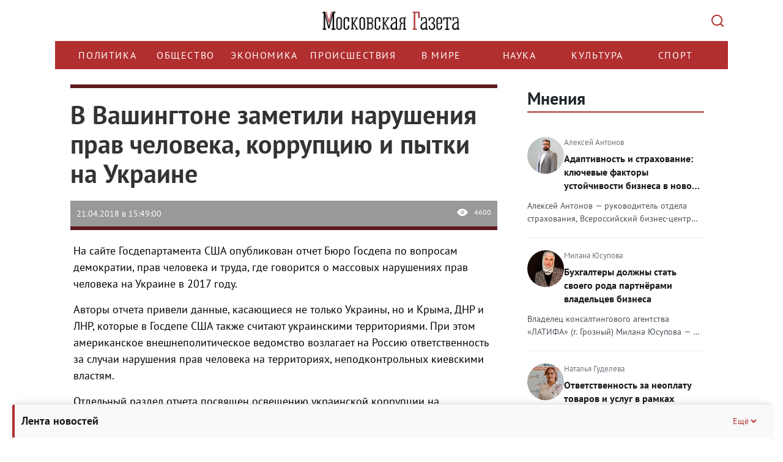

--- FILE ---
content_type: text/html; charset=UTF-8
request_url: https://mskgazeta.ru/v-mire/v-vashingtone-zametili-narusheniya-prav-cheloveka--korrupciyu-i-pytki-na-ukraine.html
body_size: 18449
content:
<!DOCTYPE html>
<html>
<head>
<meta charset="utf-8" >
<!--[if lt IE 9]><script src="http://html5shiv.googlecode.com/svn/trunk/html5.js"></script><![endif]-->



            <title>В Вашингтоне заметили нарушения прав человека, коррупцию и пытки на Украине | Новости в мире</title><script src="/lib/min/g=js"></script>

<link rel="stylesheet" href="/lib/min/g=css" type="text/css" />

    <meta name="keywords" content="Госдепартамент США, Украина" >
<meta name="description" content="" >
<meta property="og:title" content="В Вашингтоне заметили нарушения прав человека, коррупцию и пытки на Украине | Новости в мире">
<meta property="og:image" content="http://mskgazeta.ru/theme/upload/2063c0c2d4f6367b90dfe34273fb9213.jpg">


<meta name="viewport" content="width=device-width">
<meta name="yandex-verification" content="9b4343206ad88880" />
<meta name="google-site-verification" content="CZ2aGCFvE7NMceYFxjgxzkBi92yTitoCdpFbWOZ7vWQ" >
<meta name="google-site-verification" content="-VGSIWPBk_HvMsGsqPIy3echNZ7iLkUupi5Ap6owis0" >

<!--ПБ-->
<meta name="google-site-verification" content="5Nx4KNRB120mO0Ag9koS8KNhjfcb0SEgJ6T88sUB720" />
<link href="/bootstrap/css/bootstrap.css" rel="stylesheet">
<link href="/theme/style.css" rel="stylesheet">
<script src="https://ajax.googleapis.com/ajax/libs/jquery/1.11.3/jquery.min.js"></script>
<script src="/bootstrap/js/bootstrap.min.js"></script>
<script src="/theme/js/data_time.js"></script>
<link rel="shortcut icon" href="/favicon.ico" type="image/x-icon">
<!--[if lt IE 9]>
<script src="https://oss.maxcdn.com/html5shiv/3.7.2/html5shiv.min.js"></script>
<script src="https://oss.maxcdn.com/respond/1.4.2/respond.min.js"></script>
<![endif]-->

<link type="text/css" href="/theme/jquery.jscrollpane.css" rel="stylesheet" media="all" />
<script type="text/javascript" src="/theme/js/jquery.mousewheel.js"></script>
<script type="text/javascript" src="/theme/js/jquery.jscrollpane.min.js"></script>

<!-- Yandex.RTB -->
<script>window.yaContextCb=window.yaContextCb||[]</script>
<script src="https://yandex.ru/ads/system/context.js" async></script>

<script src="https://yastatic.net/share2/share.js" async></script>



<script>
$(document).ready(function(){
	$('.in_text').hide();
	$('.btn').click(function(){
        var $this   = $(this);
        var $input  = $this.siblings('.in_text');

        try {
            $input.toggle("slide", {
                direction: "right"
            }, 1000);
        } catch (e) {}

        if (!$input.val()) {
            return false
        }
    });

});
</script>
<script>
window.onload = function() {
        function itog() {
        let elem = document.getElementById("yandex_rtb_R-A-263972-7");
        if (elem) {
            elem.style.maxWidth = "100%";
            elem.style.overflow = "hidden";
        }

    }
    setTimeout(itog, 100);
}
</script>
<link rel="stylesheet" href="/theme/rediz-css-12.25.css">
<script >var __baseAdress="http://mskgazeta.ru"</script></head>
<body>
<!-- see -->
<div class="wrapper">
   <header class="header"><div class="container">
    <div class="row">
        <div class="col-12 logo-head">
            <a href="/" class="logo"></a>
            <button class="search-btn" type="submit" value=""></button>
        </div>
        <div class="col-12 search-head">
            <div class="search_box hidden">
                <div class="wrap">
                    <form action="/search.html" method="POST">
                        <input name="search" class="in_text" type="text" placeholder="Поиск..." value="">
                        <input class="btn" type="submit" value="Найти">
                    </form>
                    <div class="close-mobile-container">
				        <button class="close-mobile-container__btn" type="" value="">
				            <svg width="14" height="14" viewBox="0 0 14 14" fill="none">
				                <path d="M12.2929 0.292893C12.6834 -0.0976311 13.3164 -0.0976311 13.707 0.292893C14.0975 0.683418 14.0975 1.31643 13.707 1.70696L8.41399 6.99992L13.707 12.2929C14.0975 12.6834 14.0975 13.3164 13.707 13.707C13.3164 14.0975 12.6834 14.0975 12.2929 13.707L6.99992 8.41399L1.70696 13.707C1.31643 14.0975 0.683418 14.0975 0.292893 13.707C-0.0976311 13.3164 -0.0976311 12.6834 0.292893 12.2929L5.58586 6.99992L0.292893 1.70696C-0.0976311 1.31643 -0.0976311 0.683418 0.292893 0.292893C0.683418 -0.0976311 1.31643 -0.0976311 1.70696 0.292893L6.99992 5.58586L12.2929 0.292893Z" fill="#ADB5BD"/>
				            </svg>
				        </button>  
				    </div>
                </div>
            </div>
        </div>
        <div class="col-12 menu-head">
            <div class="row">
                <div class="col-12 bg_nav1">
				    <div class="nav_main">
				        <div class="menu-wrapper">
				            <ul class="nav menu navbar-nav nav-head">
				                <li class=""><a href="/politika">Политика</a></li>
	<li class=""><a href="/obshchestvo">Общество</a></li>
	<li class=""><a href="/ekonomika">Экономика</a></li>
	<li class=""><a href="/proisshestviia">Происшествия </a></li>
	<li class="active"><a href="/v-mire">В мире</a></li>
	<li class=""><a href="/nauka">Наука</a></li>
	<li class=""><a href="/kultura">Культура</a></li>
	<li class=""><a href="/sport">Спорт</a></li>
				            </ul>
				        </div>
				    </div>
				</div>
                <div class="col-12 search_box_it">
                    
                </div>
            </div>
        </div>
    </div>
</div>
<script>clock();</script>
<script>
    $(function()
    {
        $('.scroll-pane').jScrollPane();
    });
</script>
<script>
$(document).ready(function() {
    $('.menu-wrapper').on('wheel', function(e) {
        e.preventDefault();
        e.stopPropagation();
        
        // Получаем направление прокрутки
        var delta = e.originalEvent.deltaY || e.originalEvent.detail || e.originalEvent.wheelDelta;
        
        // Прокручиваем горизонтально
        this.scrollLeft += delta;
        
        return false;
    });
});
</script></header><!-- .header-->
   <div class="middle">
   <div class="container">
       <div class="row">
           <!-- no page /adminka -->
                 <main class="content col-lg-8 col-md-8 col-sm-8 col-xs-12">
           
           
           
           <!---->
              <!--<i class="fa-sharp fa-solid fa-bolt"></i>-->
              <div id="previous-news" style="height: 0" hidden></div>
    <div class="blockNews active first" next-news="/v-mire/v-kitae-proshli-ispytaniya-vysokoskorostnogo-poezda-fusin.html">
        <div class="article">
            <div class="img_article">
                <div class="row">
                    <div class="col-lg-12 col-md-12 col-sm-12 col-xs-12 title">
                        <h1 class="title">В Вашингтоне заметили нарушения прав человека, коррупцию и пытки на Украине</h1>
                    </div>
                    
                </div>
                <div class="row">
                    <div class="col-lg-12 col-md-12 col-sm-12 col-xs-12">
                        <div class="it">
                            <div class="date">21.04.2018 в 15:49:00</div>
                            <div class="see">4600</div>
                        </div>
                    </div>
                </div>
            </div>

            <!--Яндекс видеореклама РСЯ-->
            <!-- Yandex.RTB R-A-263972-7 -->
                            <div id="yandex_rtb_R-A-263972-7"></div>
                        <!--/Яндекс видеореклама-->

            <div class="row">
                <div class="cont_cont col-lg-12 col-md-12 col-sm-12 col-xs-12"><p>На сайте Госдепартамента США опубликован отчет Бюро Госдепа по вопросам демократии, прав человека и труда, где говорится о массовых нарушениях прав человека на Украине в 2017 году.</p>

<p>Авторы отчета привели данные, касающиеся не только Украины, но и Крыма, ДНР и ЛНР, которые в Госдепе США также считают украинскими территориями. При этом американское внешнеполитическое ведомство возлагает на Россию ответственность за случаи нарушения прав человека на территориях, неподконтрольных киевскими властям.</p>

<p>Отдельный раздел отчета посвящен освещению украинской коррупции на правительственном уровне. Здесь же говорится о цензуре, блокировке сайтов, неспособности правительства привлечь к ответственности причастных к насилию над активистами (&hellip;) и насилии в отношении этнических меньшинств и активистов ЛГБТ-сообщества.</p>

<p>По мнению Госдепа, и ВСУ, и ополченцы ДНР и ЛНР &laquo;применяли насилие и пытки по отношению к солдатам и гражданским лицам&raquo;. В отчете упоминаются случаи &laquo;незаконных убийств и политически мотивированных исчезновений в контексте конфликта в Донбассе&raquo;. Также говорится о незаконных арестах и задержаниях, коррумпированной судебной системе и &laquo;неподобающих условиях содержания заключенных в тюрьмах&raquo;.</p>

<p>Еще один отдельный раздел посвящен Крыму. Эксперты госдеповского Бюро обнаружили &laquo;исчезновения людей по политическим мотивам, ограничения свободы выражения и пытки&raquo;. При этом в Госдепартаменте США подчеркивают, что сотрудникам Бюро не удалось собрать полные данные по ДНР, ЛНР &nbsp;и Крыму, &laquo;поскольку власти Украины не могут обеспечить контроль над этими территориями, а власти России отказываются расследовать указанные правонарушения&raquo;.</p>

<p>В Госдепе выразили недовольство украинскими властями, которые, по мнению американского внешнеполитического ведомства, &laquo;не принимают необходимых мер по пресечению правонарушений, не преследует и не наказывает большинство должностных лиц, совершивших злоупотребления, в результате чего в стране наблюдается безнаказанность&raquo;.</p>

<p>Судя по содержанию отчета, сведения по Донбассу и Крыму присылали в Вашингтон некие &laquo;независимые наблюдатели&raquo;, однако в Госдепартаменте не называю ни имен, ни организаций, дававших информацию о нарушениях прав человека на неподконтрольных Украине территориях.</p>
</div>
                <div class="col-lg-12 col-md-12 col-sm-12 col-xs-12 floor-block">
                    
                    <!-- Yandex.RTB R-A-263972-11 -->
                    <script>
                    window.yaContextCb.push(()=>{
                        Ya.Context.AdvManager.render({
                            "blockId": "R-A-263972-11",
                            "type": "floorAd",
                            "platform": "desktop"
                        })
                    })
                    </script>

                    <!-- Yandex.RTB R-A-263972-12 -->
                    <script>
                    window.yaContextCb.push(()=>{
                        Ya.Context.AdvManager.render({
                            "blockId": "R-A-263972-12",
                            "type": "floorAd",
                            "platform": "touch"
                        })
                    })
                    </script>


                </div>
                <div class="col-lg-12 col-md-12 col-sm-12 col-xs-12">
                    <!-- Yandex.RTB R-A-263972-2 -->
                    <div style="max-width:100%; overflow: hidden;">
                        <div id="yandex_rtb_R-A-263972-2" class="yandex-adaptive"></div>
                    </div>
                    <script type="text/javascript">
                        (function (w, d, n, s, t) {
                            w[n] = w[n] || [];
                            w[n].push(function () {
                                Ya.Context.AdvManager.render({
                                    blockId: "R-A-263972-2",
                                    renderTo: "yandex_rtb_R-A-263972-2",
                                    async: true
                                });
                            });
                            t = d.getElementsByTagName("script")[0];
                            s = d.createElement("script");
                            s.type = "text/javascript";
                            s.src = "//an.yandex.ru/system/context.js";
                            s.async = true;
                            t.parentNode.insertBefore(s, t);
                        })(this, this.document, "yandexContextAsyncCallbacks");
                    </script> <!-- Версия сайта:Десктопная -->
                </div>
                <div class="col-lg-12 col-md-12 col-sm-12 col-xs-12">
                    <!-- Yandex.RTB R-A-263972-3 -->
                    <div style="max-width:100%; overflow: hidden;">
                        <div id="yandex_rtb_R-A-263972-3" class="yandex-adaptive"></div>
                    </div>
                    <script type="text/javascript">
                        (function (w, d, n, s, t) {
                            w[n] = w[n] || [];
                            w[n].push(function () {
                                Ya.Context.AdvManager.render({
                                    blockId: "R-A-263972-3",
                                    renderTo: "yandex_rtb_R-A-263972-3",
                                    async: true
                                });
                            });
                            t = d.getElementsByTagName("script")[0];
                            s = d.createElement("script");
                            s.type = "text/javascript";
                            s.src = "//an.yandex.ru/system/context.js";
                            s.async = true;
                            t.parentNode.insertBefore(s, t);
                        })(this, this.document, "yandexContextAsyncCallbacks");
                    </script><!-- Версия сайта:Мобильная -->
                </div>
            </div>
                            <div class="row">
                    <div class="autor_item col-lg-12 col-md-12 col-sm-12 col-xs-12">Автор:
                        <b>Игорь Петров</b></div>
                </div>
                    </div>

        <!-- <div class="dzen_box">
            <a href="https://zen.yandex.ru/mskgazeta.ru" target="_blank">

                <img src="../media/pics/Zen.svg" width="100%">
            </a>
        </div> -->


                    <div class="teg_news">
                <div class="row">
                    <div class="col-lg-2 col-md-2 col-sm-2 col-xs-12">
                        <div class="teg_title">ТеГИ</div>
                    </div>
                    <div class="col-lg-10 col-md-10 col-sm-10 col-xs-12">
                        <div class="tegs_box">Госдепартамент США, Украина</div>
                    </div>
                </div>
            </div>
        
        
        <!--Яндекс Дзен виджет - начало*/-->

        <!-- <div class="widget__header widget__header_size_l widget__header_promo zen-widget">
            <div class="zen-widget widget__header-left">
                <div class="zen-widget widget__header-icon "></div>
                <div class="zen-widget widget__header-info">
                    <a class="zen-widget widget__header-logo" href="https://zen.yandex.ru/mskgazeta.ru" target="_blank">Яндекс Дзен</a>
                </div>
            </div>
            <a class="zen-button _theme_red _size_m widget__header-button zen-widget" href="https://zen.yandex.ru/mskgazeta.ru" target="_blank"><span>Читайте нас в Дзене</span></a>
        </div> -->

        <!--Яндекс Дзен виджет - конец-->

        <!-- <noindex>
            <script type="text/javascript">(function(w,doc) {
                    if (!w.__utlWdgt ) {
                        w.__utlWdgt = true;
                        var d = doc, s = d.createElement('script'), g = 'getElementsByTagName';
                        s.type = 'text/javascript'; s.charset='UTF-8'; s.async = true;
                        s.src = ('https:' == w.location.protocol ? 'https' : 'http')  + '://w.uptolike.com/widgets/v1/uptolike.js';
                        var h=d[g]('body')[0];
                        h.appendChild(s);
                    }})(window,document);
            </script>
            <div data-mobile-view="false" data-share-size="30" data-like-text-enable="false" data-background-alpha="0.0" data-pid="2010580" data-mode="share" data-background-color="#ffffff" data-share-shape="round-rectangle" data-share-counter-size="12" data-icon-color="#ffffff" data-mobile-sn-ids="vk.tw.ok.wh.tm.vb." data-text-color="#000000" data-buttons-color="#FFFFFF" data-counter-background-color="#ffffff" data-share-counter-type="disable" data-orientation="horizontal" data-following-enable="false" data-sn-ids="vk.tw.ok." data-preview-mobile="false" data-selection-enable="false" data-exclude-show-more="true" data-share-style="1" data-counter-background-alpha="1.0" data-top-button="false" class="uptolike-buttons" ></div>
        </noindex> -->

        <div class="flex">
            <div class="share-container">
                <div class="share-header" id="shareHeader">
                    <span class="share-title">Поделиться</span>
                    <img class="share-icon" src="/theme/img/share-icon.svg" alt="">
                </div>
                <div class="share-content" id="shareContent">
                    <div class="ya-share2"
                         data-services="telegram,vkontakte,odnoklassniki"
                         data-title="В Вашингтоне заметили нарушения прав человека, коррупцию и пытки на Украине>"
                         data-description="Краткое описание — покажется при публикации"
                         data-image="https://mskgazeta.ru/images/preview.jpg"
                         data-url="https://mskgazeta.ru/v-vashingtone-zametili-narusheniya-prav-cheloveka--korrupciyu-i-pytki-na-ukraine"
                         data-counter>
                    </div>
                </div>
            </div>

            <div class="social-container">
                <div class="social-header" id="socialHeader">
                    <span class="social-title">Мы в соцсетях</span>
                    <img class="social-icon" src="/theme/img/social-icon.svg" alt="">
                </div>
                <ul class="social-content" id="socialContent">
                    <li>
                        <a href="https://t.me/mskgazeta.ru" class="social-link">Telegram</a>
                    </li>
                    <li>
                        <a href="https://dzen.ru/mskgazeta.ru" class="social-link">Яндекс Дзен</a>
                    </li>
                </ul>
            </div>
        </div>

        <div class="telega_box" style="display: none">
            <a title="Подпишитесь на наш канал" href="https://t.me/mskgazeta" target="_blank">
                <!-- <img src="../media/pics/image.svg" width="208" height="64"> -->
                <!-- <img src="../media/pics/dzen-mgaz.jpg"> -->
                <img src="../media/pics/Tg.svg">
            </a>
        </div>

        <!--Яндекс рекомендательный виджет - начало-->
        <script async src="https://yastatic.net/pcode-native/loaders/loader.js"></script>
        <script>
            (yaads = window.yaads || []).push({
                id: "263972-5",
                render: "#id-263972-5"
            });
        </script>
        <div id="id-263972-5"></div>
        <!--Яндекс рекомендательный виджет - конец-->


        <div class="main_news_box similar">
            <div class="title">Похожие новости</div>
            <ul class="m05 flex fw_wrap">
                                    <li class="col-lg-4 col-md-4 col-sm-4 col-xs-12">
                        <div>
                            <div class="title_news"><a
                                        href="/obshchestvo/ukraina-zayavila-o-gotovnosti-pokoryat--lunu-i-mars-356.html"
                                        title="    
Украинская космическая отрасль располагает полным комплексом технологий для обеспечения долгосрочных экспедиций на Красную планету и может сыграть лидирующую роль в организации полетов на Луну.">Украина заявила о готовности покорять Луну и Марс</a>
                            </div>

                            <div class="news-categories">
                                
                                
                                                            </div>

                                                        <div class="cont"
                                 title="    
Украинская космическая отрасль располагает полным комплексом технологий для обеспечения долгосрочных экспедиций на Красную планету и может сыграть лидирующую роль в организации полетов на Луну.">    
Украинская космическая отрасль располагает полным комплексом технологий для обеспечения долгосрочных экспедиций на...                            </div>

                            <div class="it">
                                <div class="date">19.10.2016 в 16:34:00</div>
                                <div class="see">3631</div>
                            </div>
                        </div>
                    </li>
                                    <li class="col-lg-4 col-md-4 col-sm-4 col-xs-12">
                        <div>
                            <div class="title_news"><a
                                        href="/ekonomika/rossiya-razorvala-soglashenie-s-ukrainoj-ob-ekspluatacii-nefteprovodov-337.html"
                                        title="    
Премьер-министр РФ Дмитрий Медведев подписал указ, прекращающий совместное использование магистральных нефтепродуктов с Украиной.">Россия разорвала соглашение с Украиной об эксплуатации нефтепроводов</a>
                            </div>

                            <div class="news-categories">
                                
                                
                                                            </div>

                                                        <div class="cont"
                                 title="    
Премьер-министр РФ Дмитрий Медведев подписал указ, прекращающий совместное использование магистральных нефтепродуктов с Украиной.">    
Премьер-министр РФ Дмитрий Медведев подписал указ, прекращающий совместное использование магистральных нефтепродук...                            </div>

                            <div class="it">
                                <div class="date">13.10.2016 в 15:27:00</div>
                                <div class="see">6291</div>
                            </div>
                        </div>
                    </li>
                                    <li class="col-lg-4 col-md-4 col-sm-4 col-xs-12">
                        <div>
                            <div class="title_news"><a
                                        href="/proisshestviia/fsb-rossii-zaderzhala-ukrainskogo-shpiona--283.html"
                                        title="    
В Москве сотрудниками ФСБ России задержан украинский шпион.">ФСБ России задержала украинского шпиона </a>
                            </div>

                            <div class="news-categories">
                                
                                
                                                            </div>

                                                        <div class="cont"
                                 title="    
В Москве сотрудниками ФСБ России задержан украинский шпион.">    
В Москве сотрудниками ФСБ России задержан украинский шпион....                            </div>

                            <div class="it">
                                <div class="date">03.10.2016 в 11:00:00</div>
                                <div class="see">4103</div>
                            </div>
                        </div>
                    </li>
                                    <li class="col-lg-4 col-md-4 col-sm-4 col-xs-12">
                        <div>
                            <div class="title_news"><a
                                        href="/politika/genprokuratura-ukrainy-vozbudila-ugolovnoe-delo-v-otnoshenii-sergeya-shojgu-175.html"
                                        title="    
По словам Генпрокурора Украины Юрия Луценко, Министр обороны России, а также еще 17 представителей российского высшего генералитета подозреваются в совершении преступлений против государственной безопасности страны.">Генпрокуратура Украины возбудила уголовное дело в отношении Сергея Шойгу</a>
                            </div>

                            <div class="news-categories">
                                
                                
                                                            </div>

                                                        <div class="cont"
                                 title="    
По словам Генпрокурора Украины Юрия Луценко, Министр обороны России, а также еще 17 представителей российского высшего генералитета подозреваются в совершении преступлений против государственной безопасности страны.">    
По словам Генпрокурора Украины Юрия Луценко, Министр обороны России, а также еще 17 представителей российского выс...                            </div>

                            <div class="it">
                                <div class="date">22.08.2016 в 21:37:00</div>
                                <div class="see">3548</div>
                            </div>
                        </div>
                    </li>
                                    <li class="col-lg-4 col-md-4 col-sm-4 col-xs-12">
                        <div>
                            <div class="title_news"><a
                                        href="/politika/vopros-o-naznachenii-posla-rossii-v-ukraine-snyat-s-povestki-dnya--no-ostaetsya-otkrytym--138.html"
                                        title="    
Пресс-секретарь Президента РФ Дмитрий Песков опроверг сообщения ряда СМИ о том, что официальный Киев отказался утвердить Михаила Бабича на должности посла Российской Федерации на Украине.">Вопрос о назначении посла России в Украине «снят с повестки дня», но остается открытым </a>
                            </div>

                            <div class="news-categories">
                                
                                
                                                            </div>

                                                        <div class="cont"
                                 title="    
Пресс-секретарь Президента РФ Дмитрий Песков опроверг сообщения ряда СМИ о том, что официальный Киев отказался утвердить Михаила Бабича на должности посла Российской Федерации на Украине.">    
Пресс-секретарь Президента РФ Дмитрий Песков опроверг сообщения ряда СМИ о том, что официальный Киев отказался утв...                            </div>

                            <div class="it">
                                <div class="date">04.08.2016 в 20:48:00</div>
                                <div class="see">3844</div>
                            </div>
                        </div>
                    </li>
                                    <li class="col-lg-4 col-md-4 col-sm-4 col-xs-12">
                        <div>
                            <div class="title_news"><a
                                        href="/v-mire/-nadezhda-savchenko-ob-yavila-bessrochnuyu-golodovku--132.html"
                                        title="    
Депутат Верховной Рады Украины Надежда Савченко заявила, что объявляет головку и требует ускорить процесс обмена военнопленными, находящимися на территории ДНР и ЛНР."> Надежда Савченко объявила бессрочную голодовку </a>
                            </div>

                            <div class="news-categories">
                                
                                
                                                            </div>

                                                        <div class="cont"
                                 title="    
Депутат Верховной Рады Украины Надежда Савченко заявила, что объявляет головку и требует ускорить процесс обмена военнопленными, находящимися на территории ДНР и ЛНР.">    
Депутат Верховной Рады Украины Надежда Савченко заявила, что объявляет головку и требует ускорить процесс обмена в...                            </div>

                            <div class="it">
                                <div class="date">03.08.2016 в 12:42:00</div>
                                <div class="see">3403</div>
                            </div>
                        </div>
                    </li>
                            </ul>
        </div>
    </div>
    <div id="next-news" style="height: 0" hidden></div>

    <script type="text/javascript" src="/theme/js/scroll.min.js"></script>


<script>
    // Для блока "Поделиться"
    const shareHeader = document.getElementById('shareHeader');
    const shareContent = document.getElementById('shareContent');

    // Для блока "Мы в соцсетях"
    const socialHeader = document.getElementById('socialHeader');
    const socialContent = document.getElementById('socialContent');

    shareHeader.addEventListener('click', toggleShare);

    function toggleShare() {
        shareContent.classList.toggle('expanded');
        shareHeader.classList.toggle('expanded');

        // Закрываем Соцсети
        socialContent.classList.remove('expanded');
        socialHeader.classList.remove('expanded');
    }

    socialHeader.addEventListener('click', toggleSocial);

    function toggleSocial() {
        socialContent.classList.toggle('expanded');
        socialHeader.classList.toggle('expanded');

        // Закрываем "Поделиться"
        shareContent.classList.remove('expanded');
        shareHeader.classList.remove('expanded');
    }
</script>

           <!-- no page /adminka -->
                 </main><!-- .content -->
           

           <!-- no page /adminka -->
               <aside class="right-sidebar col-lg-4 col-md-4 col-sm-4 col-xs-12"><!--<div class="soc_box">
    <a target="_blank" href="https://vk.com/mskgazeta" class="it1"></a>
    <a target="_blank" href="https://www.facebook.com/mskgazeta" class="it4"></a>
    <a target="_blank" href="https://twitter.com/mskgazeta" class="it3"></a>
</div>-->

<div class="last_news_box floating-news collapsed" page="1">
    <div class="floating-news-header">
        <p class="title">Лента новостей</p>
        <button class="toggle-btn" aria-label="Свернуть/Ещё">
            Ещё
            <svg width="16" height="16" viewBox="0 0 16 16" fill="none">
                <path d="M4 10L8 6L12 10" stroke="currentColor" stroke-width="2" />
            </svg>
        </button>
    </div>
    <ul class="scroll-pane">
                    <li>
                <div class="news-date-time">
                    20 января 2026, 13:19                </div>
                <h4 >
                    <a href="/politika/rossiyanam-nazvali-odnu-iz-samyh-chastyh-oshibok-pri-ispol-zovanii-krema-zimoj-15824.html"
                       title="Россиянам назвали одну из самых частых ошибок при использовании крема зимой">
                        Россиянам назвали одну из самых частых ошибок при использовании крема зимой                    </a>
                </h4>
                <div class="news-views">
                    <svg width="16" height="16" viewBox="0 0 16 16" fill="currentColor">
                        <path d="M8 3C4.5 3 1.5 5.5 0 8c1.5 2.5 4.5 5 8 5s6.5-2.5 8-5c-1.5-2.5-4.5-5-8-5zm0 8c-1.7 0-3-1.3-3-3s1.3-3 3-3 3 1.3 3 3-1.3 3-3 3zm0-5c-1.1 0-2 .9-2 2s.9 2 2 2 2-.9 2-2-.9-2-2-2z" />
                    </svg>
                    129                </div>
            </li>
                    <li>
                <div class="news-date-time">
                    19 января 2026, 10:07                </div>
                <h4 >
                    <a href="/nauka/krasnoyarskie-uchenye-sozdali-novyj-sorbent-dlya-ochistki-promyshlennyh-stokov-15820.html"
                       title="Красноярские учёные создали новый сорбент для очистки промышленных стоков">
                        Красноярские учёные создали новый сорбент для очистки промышленных стоков                    </a>
                </h4>
                <div class="news-views">
                    <svg width="16" height="16" viewBox="0 0 16 16" fill="currentColor">
                        <path d="M8 3C4.5 3 1.5 5.5 0 8c1.5 2.5 4.5 5 8 5s6.5-2.5 8-5c-1.5-2.5-4.5-5-8-5zm0 8c-1.7 0-3-1.3-3-3s1.3-3 3-3 3 1.3 3 3-1.3 3-3 3zm0-5c-1.1 0-2 .9-2 2s.9 2 2 2 2-.9 2-2-.9-2-2-2z" />
                    </svg>
                    187                </div>
            </li>
                    <li>
                <div class="news-date-time">
                    19 января 2026, 09:15                </div>
                <h4 >
                    <a href="/ekonomika/moskva-realizovala-na-torgah-pochti-1-5-tys-nezhilyh-pomeshenij-v-2025-godu-15819.html"
                       title="Москва реализовала на торгах почти 1,5 тыс. нежилых помещений в 2025 году">
                        Москва реализовала на торгах почти 1,5 тыс. нежилых помещений в 2025 году                    </a>
                </h4>
                <div class="news-views">
                    <svg width="16" height="16" viewBox="0 0 16 16" fill="currentColor">
                        <path d="M8 3C4.5 3 1.5 5.5 0 8c1.5 2.5 4.5 5 8 5s6.5-2.5 8-5c-1.5-2.5-4.5-5-8-5zm0 8c-1.7 0-3-1.3-3-3s1.3-3 3-3 3 1.3 3 3-1.3 3-3 3zm0-5c-1.1 0-2 .9-2 2s.9 2 2 2 2-.9 2-2-.9-2-2-2z" />
                    </svg>
                    430                </div>
            </li>
                    <li>
                <div class="news-date-time">
                    16 января 2026, 10:15                </div>
                <h4 >
                    <a href="/politika/novost-bez-kartinki-15810.html"
                       title="Новость без картинки">
                        Новость без картинки                    </a>
                </h4>
                <div class="news-views">
                    <svg width="16" height="16" viewBox="0 0 16 16" fill="currentColor">
                        <path d="M8 3C4.5 3 1.5 5.5 0 8c1.5 2.5 4.5 5 8 5s6.5-2.5 8-5c-1.5-2.5-4.5-5-8-5zm0 8c-1.7 0-3-1.3-3-3s1.3-3 3-3 3 1.3 3 3-1.3 3-3 3zm0-5c-1.1 0-2 .9-2 2s.9 2 2 2 2-.9 2-2-.9-2-2-2z" />
                    </svg>
                    955                </div>
            </li>
                    <li>
                <div class="news-date-time">
                    16 января 2026, 08:13                </div>
                <h4 >
                    <a href="/politika/test-bez-kartinki-15809.html"
                       title="Тест без картинки">
                        Тест без картинки                    </a>
                </h4>
                <div class="news-views">
                    <svg width="16" height="16" viewBox="0 0 16 16" fill="currentColor">
                        <path d="M8 3C4.5 3 1.5 5.5 0 8c1.5 2.5 4.5 5 8 5s6.5-2.5 8-5c-1.5-2.5-4.5-5-8-5zm0 8c-1.7 0-3-1.3-3-3s1.3-3 3-3 3 1.3 3 3-1.3 3-3 3zm0-5c-1.1 0-2 .9-2 2s.9 2 2 2 2-.9 2-2-.9-2-2-2z" />
                    </svg>
                    929                </div>
            </li>
            </ul>
</div><!-- last_news_box -->

<script>
    document.addEventListener('DOMContentLoaded', function() {
        const floatingNews = document.querySelector('.floating-news');
        const header = document.querySelector('.floating-news-header');
        const toggleBtn = document.querySelector('.toggle-btn');

        header.addEventListener('click', function() {
            floatingNews.classList.toggle('collapsed');

            // Меняем текст кнопки
            if (floatingNews.classList.contains('collapsed')) {
                toggleBtn.childNodes[0].textContent = 'Ещё ';
            } else {
                toggleBtn.childNodes[0].textContent = 'Свернуть ';
            }
        });
    });
</script>

<section class="opinions-section">
    <h2 class="opinions-title">
        <a href="/opinions.html">Мнения</a>
    </h2>

                        <article class="opinion-card">
                <a href="/opinion/15">
                <div class="opinion-top">
                    <img src="/theme/upload/dcf11da4086d587d46faafc441e4a2df.jpg" alt="Алексей Антонов" class="opinion-avatar">
                    <div class="opinion-info">
                        <div class="opinion-author">Алексей Антонов</div>
                        <h3 class="opinion-headline">Адаптивность и страхование: ключевые факторы устойчивости бизнеса в новом году</h3>
                    </div>
                </div>
                <p class="opinion-excerpt">Алексей Антонов — руководитель отдела страхования, Всероссийский бизнес-центр (ВБЦ) о тенденциях рынка страхования в 2026 году.

Анализируя феномен «смертности» компаний, я прихожу к выводу, что ее причины часто носят субъективный характер. Речь идет о недооценке рисков, надежде на «авось» и недостатке стратегического планирования. Безусловно, свое влияние оказывают и внешние вызовы: санкционное давление, геополитическая нестабильность, ужесточение регуляторной среды и дисбалансы на рынке труда.
Однако тренды на 2026 год формируют и благоприятные возможности для роста. «Естественный отбор» на рынке будет продолжаться — это объективный закон экономики. В этих условиях фундаментом успеха становятся не столько внешние факторы, сколько внутренние качества компании: гибкость, скорость адаптации, постоянное обучение команды, профессионализм и внедрение лучших мировых практик управления рисками.

Среди таких проверенных столетиями практик — страхование бизнеса. Это не просто формальность, а инструмент стратегического планирования, обеспечивающий уверенность в завтрашнем дне. Современный бизнес сталкивается с множеством непрогнозируемых угроз: от традиционных, таких как пожар или кража, до новых рисков, например, последствий кибератак, техногенных происшествий, атак БПЛА. Наличие комплексного страхового покрытия позволяет не изымать значительные оборотные средства на «черный день» и гарантированно найти ресурсы не только для восстановления, но и для выполнения текущих обязательств перед клиентами и партнерами. Кроме того, страхование решает операционные задачи. Так, страхование торговых поставок защищает от неоплаты поставленного товара, избавляя бизнес от длительных и затратных судебных процессов, экономя время, нервы и финансовые ресурсы.

Главный тренд страхового рынка 2026 года — это тотальная цифровизация, автоматизация процессов и фокус на клиентском опыте. Происходит эволюция взаимоотношений: модель «клиент — страховая компания» трансформируется в более эффективную схему «клиент — профессиональный брокер (маркетплейс)». Этот формат предлагает персональный подход, широкий выбор решений и скорость обслуживания.</p>
                </a>
            </article>
                    <article class="opinion-card">
                <a href="/opinion/11">
                <div class="opinion-top">
                    <img src="/theme/upload/a79cf2607a854da3749f1138443acd51.jpg" alt="Милана Юсупова" class="opinion-avatar">
                    <div class="opinion-info">
                        <div class="opinion-author">Милана Юсупова</div>
                        <h3 class="opinion-headline">Бухгалтеры должны стать своего рода партнёрами владельцев бизнеса</h3>
                    </div>
                </div>
                <p class="opinion-excerpt">Владелец консалтингового агентства «ЛАТИФА» (г. Грозный) Милана Юсупова — о росте спроса на бухгалтерские услуги.

Условия для ведения бизнеса, в том числе в сфере госрегулирования и отчётности, стали сложнее, что стимулирует предпринимателей чаще обращаться за услугами профессиональных бухгалтеров. В ближайшее время такая тенденция, скорее всего, продолжится. 
В течение всего прошлого года аналитики фиксировали рост активности на рынке бухгалтерских услуг. По итогам I полугодия в стране работали более 22 тысяч малых и средних предприятий, занимающихся деятельностью в сфере бухгалтерского учёта. Рост по сравнению с аналогичным периодом 2024 года составил 1,8%, и эта цифра выглядит более значительной, если учитывать, что во многих других сферах происходил спад в категории МСП.

В том, что бизнес стал чаще обращаться за бухгалтерскими услугами на аутсорсе, нет ничего удивительного. В последнее время ФНС ужесточила контроль за законопослушностью бизнеса, и всё больше компаний решают, что безопаснее и удобнее не пытаться выполнять все требования закона самим или нанимать бухгалтера в штат, а обращаться за профессиональными услугами к фирмам, которые постоянно занимаются этими вопросами и имеют высокий уровень экспертности. В таких компаниях с большей вероятностью следят за всеми законодательными изменениями и знают тонкости отчётности, и благодаря этому бизнес может избежать штрафов и других проблем.

В начале 2026 года рост спроса на услуги бухгалтеров продолжится. Это связано с серьёзными изменениями в налоговом законодательстве. С этого года базовая ставка НДС выросла с 20% до 22%, порог ежегодного дохода, ниже которого НДС можно не платить, для компаний на УСН будет поэтапно снижаться с 60 млн рублей до 10 млн рублей, а многие льготы по страховым взносам отменены. Это не только увеличивает издержки бизнеса, но и усложняет налоговое администрирование. 

По данным опросов, проводимых профильными организациями, чуть больше половины бухгалтеров имеют реальный опыт работы с НДС. Остальные либо знают эту сферу только в теории, либо вообще не имеют необходимых компетенций. Поэтому ещё в конце прошлого года важно было оценить, может ли штатный бухгалтер или специалист на аутсорсе, с которым вы сотрудничаете, качественно выполнять такую работу. Если такая оценка не была проведена заранее, я бы рекомендовала сделать это как можно скорее, потому что новые ставки НДС и новый порог доходов, после которого бизнес уже подпадает под этот налог, начали действовать. Очевидно, что на этом фоне будет расти спрос не просто на бухгалтеров, а на квалифицированных специалистов, у которых есть нужные знания и опыт.

Многим компаниям в связи с ростом налоговой нагрузки предстоит оптимизировать издержки, максимально сократить необязательные расходы и внимательно проанализировать зарплатный фонд. В идеале бухгалтеры должны стать не просто людьми, подсчитывающими доходы и расходы и вводящими цифры в отчёты, а своего рода партнёрами владельцев бизнеса, которые могут проанализировать финансы компании, подсказать, как взаимодействовать с госорганами и какой из доступных режимов налогообложения можно выбрать, чтобы он был максимально выгодным.</p>
                </a>
            </article>
                    <article class="opinion-card">
                <a href="/opinion/10">
                <div class="opinion-top">
                    <img src="/theme/upload/6a2ab149d00b81e5f82075c705ca1334.jpg" alt="Наталья Гуделева" class="opinion-avatar">
                    <div class="opinion-info">
                        <div class="opinion-author">Наталья Гуделева</div>
                        <h3 class="opinion-headline">Ответственность за неоплату товаров и услуг в рамках госзакупок ужесточилась</h3>
                    </div>
                </div>
                <p class="opinion-excerpt">Основатель ООО «Бизнес-Поддержка» Наталья Гуделева назвала своевременным принятие закона, который вводит для заказчиков ответственность за нарушение сроков оплаты товаров и услуг вне зависимости от типа поставщика. 

Раньше ст. 7.30.4 КоАП РФ, в которую теперь внесены поправки, предусматривала административное наказание только в случае задержки оплаты по договору, заключённому с субъектами малого и среднего бизнеса. Теперь штраф от 30 до 50 тыс. рублей для должностных лиц и от 50 до 100 тыс. рублей для юрлиц будет грозить вне зависимости от того, является ли поставщик субъектом МСП. Это решение должно повысить защищённость любого бизнеса и поспособствовать росту конкуренции при закупочных процедурах. 

Если в рамках 44-ФЗ сроки оплаты достаточно жёсткие, то по 223-ФЗ предусмотрены более щадящие условия для заказчиков. Имеют место ситуации серьёзных задержек в оплате. При этом многие поставщики предпочитают не озвучивать факты подобных задержек, опасаясь, что в дальнейшем могут возникнуть трудности при работе с данным заказчиком. Таким образом, бремя неоплат ложится на плечи поставщиков, а учитывая снижение маржинальности в целом, в том числе в связи с увеличением налоговой нагрузки, ростом инфляции и закупочных цен, риски невыполнения последующих контрактов и даже банкротства увеличиваются. Для поставщиков, не входящих в категорию МСП, данная ситуация не менее критична.

Усиление ответственности за несвоевременную оплату заказчиком товаров и услуг является актуальным и востребованным.</p>
                </a>
            </article>
                    <article class="opinion-card">
                <a href="/opinion/9">
                <div class="opinion-top">
                    <img src="/theme/upload/5b0cb6cd1c69cdf2153a11d6cd7a3eee.jpg" alt="Валерий Ивановский" class="opinion-avatar">
                    <div class="opinion-info">
                        <div class="opinion-author">Валерий Ивановский</div>
                        <h3 class="opinion-headline">Эффективна ли реклама, интегрированная в пиратские фильмы</h3>
                    </div>
                </div>
                <p class="opinion-excerpt">Основатель «Московской медиагруппы», психолог Валерий Ивановский — об интеграции рекламы в пиратские копии известных фильмов.

Интеграция рекламы в пиратские копии фильмов вряд ли приведёт к тому эффекту, на который рассчитывают рекламодатели, использующие такие методы. 

Россиянам всё чаще стали попадаться рекламные вставки, встроенные в фильм и даже озвученные голосами персонажей с помощью ИИ. Нередко такие вставки влияют на сюжет и разрушают атмосферу кино. В популярных картинах можно увидеть, как герои спрашивают друг у друга про условия оформления карты какого-нибудь банка или снимают жильё с помощью онлайн-платформ.

Если обратиться к теории рекламы, мы увидим, что предмет, который мы рекламируем, должен соответствовать носителю, на котором эта реклама распространяется. Если мы говорим о вставке рекламы в фильмы, то само понятие пиратского кино имеет негативную коннотацию, ведь пиратство – это захват чего-то, что нам не принадлежит, асоциальная деятельность. Чем более общество развито с нравственной и юридической точек зрения, тем более стигматизирована вся деятельность, связанная с пиратством. И даже если в силу каких-то обстоятельств человек вынужден смотреть пиратский фильм, это не значит, что он одобряет явление в целом. Ведь здесь фактически нарушается связь между трудом и его результатом, поскольку любая деятельность в нормальной ситуации должна вознаграждаться. Таким образом, пиратский фильм вряд ли станет подходящим носителем для рекламы и приведёт к её высокой эффективности.

Любая реклама является цифровым двойником товара или услуги и должна выставлять этот продукт в наиболее благоприятном свете. На этом пути у рекламы есть два этапа: сделать так, чтобы потенциальный покупатель узнал о существовании этого товара или услуги, и затем сформировать такой посыл, чтобы человек решил, что именно этот вариант ему подходит, и купил то, что ему прорекламировали. Реклама, вставленная в пиратский фильм, может достигнуть первой цели – человек узнает, что такой товар есть. Но у меня есть сомнения в том, что в таких условиях человек решит купить именно этот товар. Ведь, как мы уже сказали, само явление «пиратство» воспринимается преимущественно негативно, кроме того, прерывание фильма на рекламу в принципе нарушает сосредоточенность на сюжете и вызывает раздражение, которое обязательно перенесется на предмет рекламы.</p>
                </a>
            </article>
                    <article class="opinion-card">
                <a href="/opinion/8">
                <div class="opinion-top">
                    <img src="/theme/upload/2df4bbbefc6c07d473101ef8ae3fc62f.png" alt="Милан Лазович" class="opinion-avatar">
                    <div class="opinion-info">
                        <div class="opinion-author">Милан Лазович</div>
                        <h3 class="opinion-headline">Дейтон для Боснии 30 лет спустя</h3>
                    </div>
                </div>
                <p class="opinion-excerpt">О том, насколько успешной оказалась модель мира</p>
                </a>
            </article>
            </section>
<!--<div class="mediametrics_box"><script src='//mediametrics.ru/partner/inject/inject.js' type='text/javascript' id='MediaMetricsInject' data-adaptive='true' data-img='true' data-imgsize='90' data-type='img' data-bgcolor='FFFFFF' data-bordercolor='000000' data-linkscolor='232323' data-transparent='true' data-rows='6' data-inline='' data-font='big' data-fontfamily='tahoma' data-border='' data-borderwidth='0' data-alignment='horizontal' data-country='ru' data-site='mmet/mskgazeta_ru'> </script></div>--></aside><!-- .right-sidebar -->
           
       </div>
   </div>
   </div><!-- .middle-->
</div><!-- .wrapper -->
<footer class="footer"><div class="container">
    <div class="row">
	    <div class="footer_wrap col-lg-12 col-md-12 col-sm-12 col-xs-12">
	        <div class="soc_box">
				<!--<a href="https://vk.com/public123794325" class="it1"></a>-->
	            <!--<a href="https://www.facebook.com/mskgazeta.ru/" class="it4"></a>-->
				<!--<a href="https://twitter.com/mskgazeta" class="it3"></a>-->
	        </div>
	        <div class="foot_nav">
	            <ul>
	                <li class=""><a href="/politika">Политика</a></li>
	<li class=""><a href="/obshchestvo">Общество</a></li>
	<li class=""><a href="/ekonomika">Экономика</a></li>
	<li class=""><a href="/proisshestviia">Происшествия </a></li>
	<li class="active"><a href="/v-mire">В мире</a></li>
	<li class=""><a href="/nauka">Наука</a></li>
	<li class=""><a href="/kultura">Культура</a></li>
	<li class=""><a href="/sport">Спорт</a></li>
	                <li class=""><a href="/redaktsiya.html">Редакция</a></li>
	                <li class=""><a href="/reklama.html">Реклама и сотрудничество</a></li>
	                <!--<li class=""><a href="/kursy.html">Курсы и тренинги</a></li>-->
	            </ul>
	        </div>
	        <div class="copy">
	            <p>Свидетельство о регистрации СМИ Эл № ФС77-64649 выдано Федеральной службой по надзору в сфере связи, информационных технологий и массовых коммуникаций (Роскомнадзор) 22 января 2016 года.</p>
	            <p style="/*margin-bottom:38px;*/ margin-bottom:60px;">Использование материалов допускается только с обязательной прямой гиперссылкой на страницу, с которой материал заимствован. 18+</p>
	        </div>
	        <!-- Yandex.Metrika informer --> <div style="text-align:center; display:none;"><a href="https://metrika.yandex.ru/stat/?id=43637854&amp;from=informer" target="_blank" rel="nofollow"><img src="https://informer.yandex.ru/informer/43637854/3_0_FFFFFFFF_EFEFEFFF_0_pageviews" style="width:88px; height:31px; border:0;" alt="Яндекс.Метрика" title="Яндекс.Метрика: данные за сегодня (просмотры, визиты и уникальные посетители)" class="ym-advanced-informer" data-cid="43637854" data-lang="ru" /></a></div> <!-- /Yandex.Metrika informer --> <!-- Yandex.Metrika counter --> <script type="text/javascript" > (function(m,e,t,r,i,k,a){m[i]=m[i]||function(){(m[i].a=m[i].a||[]).push(arguments)}; m[i].l=1*new Date();k=e.createElement(t),a=e.getElementsByTagName(t)[0],k.async=1,k.src=r,a.parentNode.insertBefore(k,a)}) (window, document, "script", "https://mc.yandex.ru/metrika/tag.js", "ym"); ym(43637854, "init", { clickmap:true, trackLinks:true, accurateTrackBounce:true, trackHash:true }); </script> <noscript><div><img src="https://mc.yandex.ru/watch/43637854" style="position:absolute; left:-9999px;" alt="" /></div></noscript> <!-- /Yandex.Metrika counter -->
			<div style="text-align:center; display:none;">
	        <!--LiveInternet counter--><a href="https://www.liveinternet.ru/click"
target="_blank"><img id="licnt4CF7" width="88" height="31" style="border:0" 
title="LiveInternet: показано число просмотров и посетителей за 24 часа"
src="[data-uri]"
alt=""/></a><script>(function(d,s){d.getElementById("licnt4CF7").src=
"https://counter.yadro.ru/hit?t52.6;r"+escape(d.referrer)+
((typeof(s)=="undefined")?"":";s"+s.width+"*"+s.height+"*"+
(s.colorDepth?s.colorDepth:s.pixelDepth))+";u"+escape(d.URL)+
";h"+escape(d.title.substring(0,150))+";"+Math.random()})
(document,screen)</script><!--/LiveInternet-->
			</div>
	    </div>
	    <div class="metr_box col-lg-12 col-md-12 col-sm-12 col-xs-12">
            
	    </div>
	    <div><!--LiveInternet counter--><script type="text/javascript">
new Image().src = "//counter.yadro.ru/hit?r"+
escape(document.referrer)+((typeof(screen)=="undefined")?"":
";s"+screen.width+"*"+screen.height+"*"+(screen.colorDepth?
screen.colorDepth:screen.pixelDepth))+";u"+escape(document.URL)+
";"+Math.random();</script><!--/LiveInternet--></div>
    </div>
</div>
<script>
$('.scroll-pane').bind('mousewheel DOMMouseScroll', function(e) {
    var scrollTo = null;
    if (e.type == 'mousewheel') {
        scrollTo = (e.originalEvent.wheelDelta * -1);
    }
    else if (e.type == 'DOMMouseScroll') {
        scrollTo = 40 * e.originalEvent.detail;
    }
    if (scrollTo) {
        e.preventDefault();
        $(this).scrollTop(scrollTo + $(this).scrollTop());
    }
});
</script>
<script>
  function resizeIframe(obj) {
    obj.style.height = obj.contentWindow.document.body.scrollHeight + 'px';
  }
</script>
<script src="https://kit.fontawesome.com/5e908088bc.js" crossorigin="anonymous"></script>
<script>
  /*$(function()
  {
    $('.scroll-pane').jScrollPane({autoReinitialise: true});
  });
*/
  var block = false;
  var api;
    
    $(function()
    {

        var bars = '.jspHorizontalBar, .jspVerticalBar';
    
        pane = $('.scroll-pane');
        pane.jScrollPane({autoReinitialise: true});
        pane.bind('jsp-scroll-y', function(event, scrollPositionY, isAtTop, isAtBottom){
            var parent = $(this).parent();
            if(parent.hasClass('last_news_box') && isAtBottom && !block){
                var page = parent.attr('page');
                if(page > 0){
                    getLastNewsPage(page, parent);
                }
            }
        });
        apiScroll = pane.data('jsp');
    });
    function getLastNewsPage(page, parent){
        block = true;
        $.ajax({
            type: "POST",
            url: '/active/ajax.php?get-last-news=1',
            data: {page:page},
            async: true,
            success: function(data){
                if(data){
                    apiScroll.getContentPane().append(data);
                    apiScroll.reinitialise();
                    // parent.find('ul .jspPane').append(data);
                    parent.attr('page', parseInt(page)+1);
                }else{
                    parent.attr('page', 0);
                }
                block = false;
            }
        });
    }
</script></footer><!-- .footer -->
        <!--?iaaen aeaai?aeeaia-->
        <!-- Yandex.RTB R-A-263972-7 -->
        <script type="text/javascript">
            (function(w, d, n, s, t) {
                w[n] = w[n] || [];
                w[n].push(function() {
                    Ya.Context.AdvManager.render({
                        blockId: "R-A-263972-7",
                        renderTo: "yandex_rtb_R-A-263972-7",
                        async: true
                    });
                });
                t = d.getElementsByTagName("script")[0];
                s = d.createElement("script");
                s.type = "text/javascript";
                s.src = "//an.yandex.ru/system/context.js";
                s.async = true;
                t.parentNode.insertBefore(s, t);
            })(this, this.document, "yandexContextAsyncCallbacks");
        </script>
        <!--/?iaaen aeaai?aeeaia-->
        <!--Razvorachivanie poiska-->
        <script>
        // Funktsiya dlya pereklyucheniya vidimosti poiska
        function toggleSearch() {
            document.querySelector('.search_box').classList.toggle('hidden');
            $('.in_text').show();
        }

    $('body').click(function (e) {
        console.log(e.target, $(e.target));
        if (!$('.search_box').hasClass('hidden') && !$(e.target).hasClass('search-btn') && !$(e.target).hasClass('in_text')) {
            $('.search_box').addClass('hidden')
        }
    });

        // Dobavlyaem obrabotchik dlya desktop knopki
        document.querySelector('.search-btn').addEventListener('click', toggleSearch);

        // Dobavlyaem obrabotchik dlya mobile knopki
        document.querySelector('.close-mobile-container__btn').addEventListener('click', toggleSearch);
                </script>
        </body>
</html>

--- FILE ---
content_type: image/svg+xml
request_url: https://mskgazeta.ru/theme/img/social-icon.svg
body_size: 280
content:
<svg width="22" height="22" viewBox="0 0 22 22" fill="none" xmlns="http://www.w3.org/2000/svg">
<path d="M11 1C12.9401 0.999647 14.8385 1.56368 16.4637 2.62336C18.0889 3.68303 19.3707 5.19259 20.153 6.96804C20.9352 8.74349 21.1841 10.7082 20.8693 12.6226C20.5545 14.537 19.6896 16.3185 18.38 17.75M11 7V15M15 11H7M1.5 7.875C1.18135 8.84366 1.01273 9.85536 1 10.875M1.83 15C2.3915 16.2918 3.21958 17.4505 4.26 18.4M3.636 4.235C3.91504 3.93123 4.21261 3.64502 4.527 3.378M7.644 20.42C10.1377 21.3084 12.8819 21.1717 15.275 20.04" stroke="#B12F2F" stroke-width="2" stroke-linecap="round" stroke-linejoin="round"/>
</svg>
